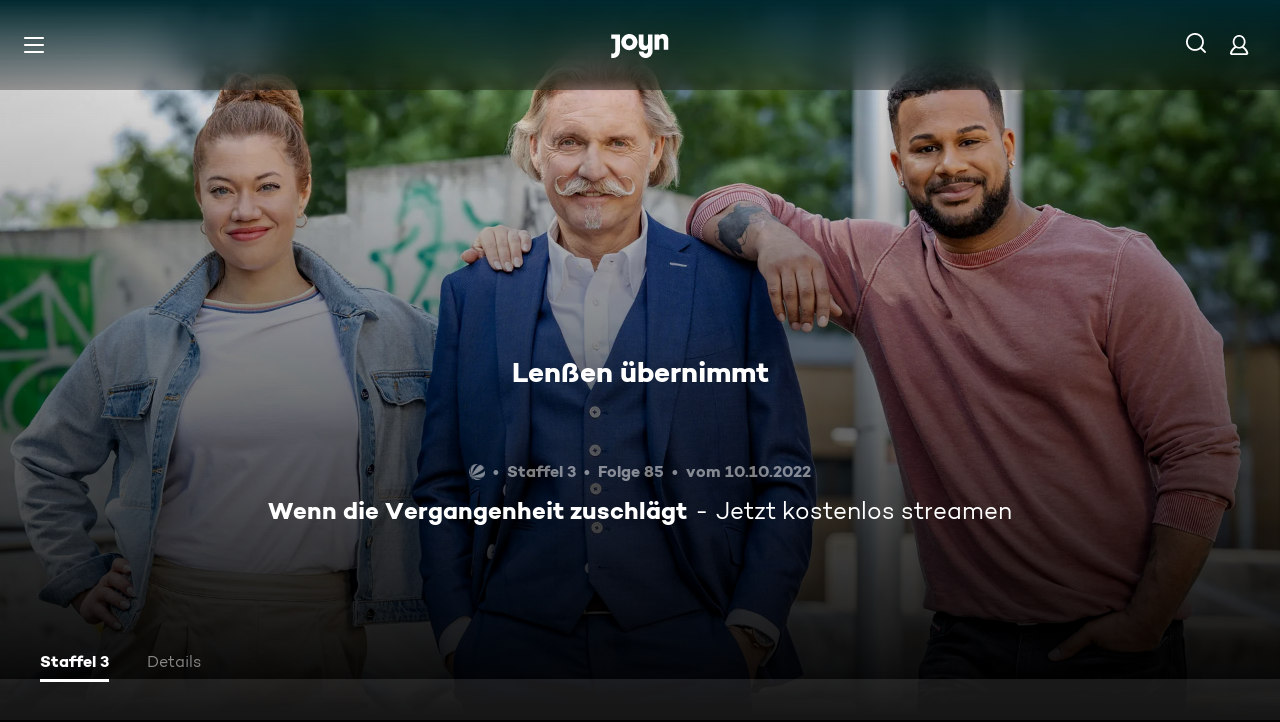

--- FILE ---
content_type: application/javascript; charset=utf-8
request_url: https://www.joyn.de/_next/static/chunks/4621-967cca9bb2cc1986.js
body_size: 1585
content:
(self.webpackChunk_N_E=self.webpackChunk_N_E||[]).push([[1785,4166,4621],{4261:(e,t,r)=>{"use strict";Object.defineProperty(t,"__esModule",{value:!0}),!function(e,t){for(var r in t)Object.defineProperty(e,r,{enumerable:!0,get:t[r]})}(t,{default:function(){return o},noSSR:function(){return a}});let l=r(34007);r(80263),r(53239);let n=l._(r(23141));function u(e){return{default:(null==e?void 0:e.default)||e}}function a(e,t){return delete t.webpack,delete t.modules,e(t)}function o(e,t){let r=n.default,l={loading:e=>{let{error:t,isLoading:r,pastDelay:l}=e;return null}};e instanceof Promise?l.loader=()=>e:"function"==typeof e?l.loader=e:"object"==typeof e&&(l={...l,...e});let o=(l={...l,...t}).loader;return(l.loadableGenerated&&(l={...l,...l.loadableGenerated},delete l.loadableGenerated),"boolean"!=typeof l.ssr||l.ssr)?r({...l,loader:()=>null!=o?o().then(u):Promise.resolve(u(()=>null))}):(delete l.webpack,delete l.modules,a(r,l))}("function"==typeof t.default||"object"==typeof t.default&&null!==t.default)&&void 0===t.default.__esModule&&(Object.defineProperty(t.default,"__esModule",{value:!0}),Object.assign(t.default,t),e.exports=t.default)},20564:(e,t,r)=>{var l=r(55555);e.exports=r(51784)(l)},23141:(e,t,r)=>{"use strict";Object.defineProperty(t,"__esModule",{value:!0}),Object.defineProperty(t,"default",{enumerable:!0,get:function(){return c}});let l=r(34007)._(r(53239)),n=r(55071),u=[],a=[],o=!1;function i(e){let t=e(),r={loading:!0,loaded:null,error:null};return r.promise=t.then(e=>(r.loading=!1,r.loaded=e,e)).catch(e=>{throw r.loading=!1,r.error=e,e}),r}class s{promise(){return this._res.promise}retry(){this._clearTimeouts(),this._res=this._loadFn(this._opts.loader),this._state={pastDelay:!1,timedOut:!1};let{_res:e,_opts:t}=this;e.loading&&("number"==typeof t.delay&&(0===t.delay?this._state.pastDelay=!0:this._delay=setTimeout(()=>{this._update({pastDelay:!0})},t.delay)),"number"==typeof t.timeout&&(this._timeout=setTimeout(()=>{this._update({timedOut:!0})},t.timeout))),this._res.promise.then(()=>{this._update({}),this._clearTimeouts()}).catch(e=>{this._update({}),this._clearTimeouts()}),this._update({})}_update(e){this._state={...this._state,error:this._res.error,loaded:this._res.loaded,loading:this._res.loading,...e},this._callbacks.forEach(e=>e())}_clearTimeouts(){clearTimeout(this._delay),clearTimeout(this._timeout)}getCurrentValue(){return this._state}subscribe(e){return this._callbacks.add(e),()=>{this._callbacks.delete(e)}}constructor(e,t){this._loadFn=e,this._opts=t,this._callbacks=new Set,this._delay=null,this._timeout=null,this.retry()}}function d(e){return function(e,t){let r=Object.assign({loader:null,loading:null,delay:200,timeout:null,webpack:null,modules:null},t),u=null;function i(){if(!u){let t=new s(e,r);u={getCurrentValue:t.getCurrentValue.bind(t),subscribe:t.subscribe.bind(t),retry:t.retry.bind(t),promise:t.promise.bind(t)}}return u.promise()}if(!o){let e=r.webpack&&1?r.webpack():r.modules;e&&a.push(t=>{for(let r of e)if(t.includes(r))return i()})}function d(e,t){i();let a=l.default.useContext(n.LoadableContext);a&&Array.isArray(r.modules)&&r.modules.forEach(e=>{a(e)});let o=l.default.useSyncExternalStore(u.subscribe,u.getCurrentValue,u.getCurrentValue);return l.default.useImperativeHandle(t,()=>({retry:u.retry}),[]),l.default.useMemo(()=>{var t;return o.loading||o.error?l.default.createElement(r.loading,{isLoading:o.loading,pastDelay:o.pastDelay,timedOut:o.timedOut,error:o.error,retry:u.retry}):o.loaded?l.default.createElement((t=o.loaded)&&t.default?t.default:t,e):null},[e,o])}return d.preload=()=>i(),d.displayName="LoadableComponent",l.default.forwardRef(d)}(i,e)}function f(e,t){let r=[];for(;e.length;){let l=e.pop();r.push(l(t))}return Promise.all(r).then(()=>{if(e.length)return f(e,t)})}d.preloadAll=()=>new Promise((e,t)=>{f(u).then(e,t)}),d.preloadReady=e=>(void 0===e&&(e=[]),new Promise(t=>{let r=()=>(o=!0,t());f(a,e).then(r,r)})),window.__NEXT_PRELOADREADY=d.preloadReady;let c=d},41436:e=>{e.exports=function(e){return function(t,r,l){for(var n=-1,u=Object(t),a=l(t),o=a.length;o--;){var i=a[e?o:++n];if(!1===r(u[i],i,u))break}return t}}},51096:(e,t,r)=>{e.exports=r(41436)()},51784:(e,t,r)=>{var l=r(89527);e.exports=function(e,t){return function(r,n){if(null==r)return r;if(!l(r))return e(r,n);for(var u=r.length,a=t?u:-1,o=Object(r);(t?a--:++a<u)&&!1!==n(o[a],a,o););return r}}},53761:(e,t,r)=>{var l=r(20564);e.exports=function(e,t){var r;return l(e,function(e,l,n){return!(r=t(e,l,n))}),!!r}},55071:(e,t,r)=>{"use strict";Object.defineProperty(t,"__esModule",{value:!0}),Object.defineProperty(t,"LoadableContext",{enumerable:!0,get:function(){return l}});let l=r(34007)._(r(53239)).default.createContext(null)},55555:(e,t,r)=>{var l=r(51096),n=r(24967);e.exports=function(e,t){return e&&l(e,t,n)}},78779:(e,t,r)=>{var l=r(60189),n=r(85892),u=r(53761),a=r(33312),o=r(86821);e.exports=function(e,t,r){var i=a(e)?l:u;return r&&o(e,t,r)&&(t=void 0),i(e,n(t,3))}},86821:(e,t,r)=>{var l=r(92685),n=r(89527),u=r(17896),a=r(64676);e.exports=function(e,t,r){if(!a(r))return!1;var o=typeof t;return("number"==o?!!(n(r)&&u(t,r.length)):"string"==o&&t in r)&&l(r[t],e)}},92488:(e,t,r)=>{e.exports=r(4261)},93896:e=>{e.exports=function(e){for(var t=-1,r=null==e?0:e.length,l=0,n=[];++t<r;){var u=e[t];u&&(n[l++]=u)}return n}}}]);


--- FILE ---
content_type: application/javascript; charset=utf-8
request_url: https://www.joyn.de/_next/static/chunks/2325-c30abccfd08e6b13.js
body_size: 5236
content:
(self.webpackChunk_N_E=self.webpackChunk_N_E||[]).push([[2325],{550:(l,e,n)=>{"use strict";n.d(e,{V:()=>o});var a=n(80263),t=n(11230),r=n.n(t);n(53239);var s=n(24275),i=n.n(s);let o=l=>{let{children:e,className:n,withGradient:t=!0,...s}=l;return(0,a.jsx)("div",{className:r()(i().TabPanelContent,n,{[i()["TabPanelContent--with-gradient"]]:t}),...s,children:e})}},13289:(l,e,n)=>{"use strict";n.d(e,{RJ:()=>m,SQ:()=>T,pi:()=>p,pk:()=>_,rr:()=>g});var a=n(75597),t=n(6074),r=n(82635),s=n(65222),i=n(55539),o=n(53994);let u={EPISODE:"episode",SERIES:"series"},d=l=>{let e;switch(l){case u.SERIES:e="TVSeries";break;case u.EPISODE:e="TVEpisode";break;default:e=""}return e},c=(l,e,n)=>{var r,s,i,o,u,c,v,_,b,p,g,T,m;let{seoSchema:h}=a.iy,E=(null==l?void 0:l.__typename)?l.__typename.toLowerCase():"",I=(null==l?void 0:l.__typename)==="Series"&&null!=(u=null==(s=l.languages)||null==(r=s[0])?void 0:r.name)?u:"de";return h["@type"]=d(E),h["@context"]=a.k1,h.name=null!=(c=null==l?void 0:l.title)?c:"",h.url=e+n,h.description=null!=(_=(0,a.Hy)(null!=(v=null==l?void 0:l.description)?v:""))?_:"",h.image=(null==l?void 0:l.__typename)==="Series"&&null!=(b=null==l||null==(i=l.heroImageDesktop)?void 0:i.url)?b:"",h.identifier=null!=(p=null==l?void 0:l.id)?p:"",h.text=null!=(g=null==l?void 0:l.description)?g:"",h.genre=(null==l?void 0:l.__typename)==="Series"?(0,t.ap)(l.genres):"",h.inLanguage=I||"",h.headline=null!=(T=null==l?void 0:l.title)?T:"",h.numberOfSeasons=(null==l?void 0:l.__typename)==="Series"&&null!=(m=null==(o=l.numberOfSeasons)?void 0:o.toString())?m:"",h},v=(l,e,n,t)=>{var r,s,i,o,u,d,c,v,_,b,p;let g={...a.iy.openGraphSchema},T=(0,a.VL)(),m=(0,a.ts)();return g["og:title"]=null!=(d=null!=(u=null!=(o=null==t?void 0:t.title)?o:null==e?void 0:e.title)?u:null==l?void 0:l.title)?d:"",g["og:description"]=null!=(b=null!=(_=null!=(c=null==t?void 0:t.description)?c:null==e?void 0:e.description)?_:(0,a.Hy)(null!=(v=null==l?void 0:l.description)?v:""))?b:"",g["og:type"]=(null==l?void 0:l.__typename)?l.__typename.toLowerCase():"",g["og:url"]=n,g["og:image"]=(null==l||null==(r=l.heroImageDesktop)?void 0:r.url)||a.hT,g["og:site_name"]=m,g["og:locale"]=(null==l?void 0:l.__typename)==="Series"&&null!=(p=null==l||null==(i=l.languages)||null==(s=i[0])?void 0:s.name)?p:T,g["og:video"]="",g},_=l=>{var e;let{asset:n,pageTitle:t,seo:r,descriptionFallback:s,location:i}=l,{metaTags:o}=a.iy,{openGraphSchema:u}=a.iy,d=null;return o=(0,a.X0)({seo:r,pageTitle:t,descriptionFallback:s,href:i.href}),{metaTags:o,openGraphSchema:u=v(null!=n?n:null,((null==r?void 0:r.socialMedia)||[]).find(l=>(null==l?void 0:l.type)===a.iy.socialMediaType.FACEBOOK),i.href,r),seoSchema:c(null!=n?n:null,null!=(e=i.origin)?e:"",i.pathname)}},b=l=>[...null==l?[]:["".concat((0,r.Y)("METADATA_AGERATING_PREFIX")).concat(l)]],p=l=>{var e,n,a,t,r,s,o;let{asset:u,assetMetadata:d}=l,c=null==u?void 0:u.title,v=(null==u?void 0:u.artLogoImage)||{},_=null==u||null==(e=u.brands)?void 0:e.map(l=>({src:null==l?void 0:l.logo.url,alt:null==l?void 0:l.title,path:null==l?void 0:l.path})),p=null==u?void 0:u.description,g=null==u?void 0:u.copyrights,T=u&&"markings"in u&&(null==u||null==(n=u.markings)?void 0:n.includes(i.OG.Preview)),m=(null==u?void 0:u.genres)||[],h=(null==u||null==(a=u.heroImageDesktop)?void 0:a.url)||(null==u||null==(t=u.primaryImage)?void 0:t.url)||null,E=(null==u||null==(r=u.heroImageMobile)?void 0:r.url)||(null==u||null==(s=u.primaryImage)?void 0:s.url)||null,I=[],f=[...d,...b(null==u||null==(o=u.ageRating)?void 0:o.minAge)];return m.forEach((l,e)=>{e<3&&(null==l?void 0:l.name)&&I.push(null==l?void 0:l.name)}),{hasPlusMarkings:(u&&"markings"in u&&(null==u?void 0:u.markings)||[]).includes(i.OG.Plus),metaData:f,mobileBgImage:E,desktopBgImage:h,isPreviewItem:T,copyRights:g,description:p,channelLogos:_,logo:v,title:c,genreInfo:I}},g=l=>{let{hasEpisode:e,hasVideos:n,hasMoreLikeThis:a,trailers:t,clips:s,relatedContent:i}=l,o={SSRPlaceholder:"ssr-placeholder",MoreLikeThis:"aehnliche-videos",Episodes:"folge",Extras:"trailer-clips",Videos:"videos",Details:"details"},u=[{tabId:o.Details,label:(0,r.Y)("TAB_DETAILS")}];a&&u.push({tabId:o.MoreLikeThis,label:(0,r.Y)("MORE_LIKE_THIS_LANE_TITLE")});let d=!!(null==t?void 0:t.length),c=!!(null==s?void 0:s.length),v=null;d&&c?(u.unshift({tabId:o.Extras,label:(0,r.Y)("TAB_TRAILER_CLIPS")}),v=o.Extras):d?(o.Extras=(null==i?void 0:i.length)?o.Extras:"trailer",u.unshift({tabId:o.Extras,label:(null==i?void 0:i.length)?(0,r.Y)("TAB_TRAILER_CLIPS"):(0,r.Y)("TAB_TRAILER")}),v="trailer"):c&&(o.Extras="clips",u.unshift({tabId:o.Extras,label:(0,r.Y)("TAB_CLIPS")}),v="clips");let _=u.some(l=>l.tabId===o.Extras);return(null==i?void 0:i.length)&&!_&&(o.Extras="clips",u.unshift({tabId:o.Extras,label:(0,r.Y)("TAB_CLIPS")})),e&&u.unshift({tabId:o.Episodes,label:(0,r.Y)("TAB_EPISODES")}),n&&u.unshift({tabId:o.Videos,label:(0,r.Y)("TAB_VIDEOS")}),{tabs:u,extraLaneName:v,FORMAT_DETAIL_TABS:o}},T=l=>{let e="";return null==l||l.forEach((n,a)=>{e+="".concat(String.fromCharCode(169)," ").concat(n),a!==l.length-1&&(e+=" & ")}),e},m=l=>{var e;let{minAge:n}=l||{};if((0,s.F)().areDescriptorsEnabled&&n>=12)return null==l||null==(e=l.descriptorsText)?void 0:e.filter(o.z2).join(", ")}},15059:(l,e,n)=>{"use strict";n.d(e,{K:()=>r});var a=n(80263);n(53239);var t=n(81171);let r=l=>{let{tabId:e,tabGroup:n,value:r,children:s,...i}=l;return(0,a.jsx)("div",{role:"tabpanel",hidden:e!==r,...(0,t.S)(e,n),...i,children:s})}},19145:l=>{l.exports={ProgressBar:"ProgressBar_ProgressBar__49hIL","ProgressBar--xs":"ProgressBar_ProgressBar--xs__z7wLt","ProgressBar--s":"ProgressBar_ProgressBar--s__KnFgq","ProgressBar--m":"ProgressBar_ProgressBar--m__QFP5J","ProgressBar--l":"ProgressBar_ProgressBar--l__kmmyc",ProgressBarProgress:"ProgressBar_ProgressBarProgress__2gISR"}},24275:l=>{l.exports={TabPanelContent:"TabPanelContent_TabPanelContent__XtcG5","TabPanelContent--with-gradient":"TabPanelContent_TabPanelContent--with-gradient__Fls0f",fadeInKeyframes:"TabPanelContent_fadeInKeyframes__v9qbA",fadeOutKeyframes:"TabPanelContent_fadeOutKeyframes__EhJ8A"}},35398:(l,e,n)=>{"use strict";n.d(e,{p:()=>r});var a=n(80263);n(53239);var t=n(70121);let r=l=>{let{errorCode:e,isLoadingPage:n}=l;return n?null:(0,a.jsx)(t.A,{statusCode:null!=e?e:404})}},52279:(l,e,n)=>{"use strict";n.d(e,{t:()=>b});var a=n(80263),t=n(53239),r=n(11230),s=n.n(r),i=n(59642),o=n(84019),u=n.n(o),d=n(81171),c=n(21480),v=n(48345);let _=t.forwardRef((l,e)=>{let{label:n,className:t,tabIndex:r,isSelected:i,pseudoClasses:o,onClick:d,..._}=l;return(0,a.jsx)("button",{ref:e,role:"tab",className:s()(u().Tab,t,...(0,v.$)(o,u()),{[u()["Tab--selected"]]:i}),tabIndex:r,onClick:d,..._,children:(0,a.jsx)("span",{className:u().TabLabel,children:(0,a.jsx)("span",{className:u().TabFocusRing,children:(0,a.jsx)(c.o,{className:u().TabLabelText,variant:i?"CAMPTON_BOLD_16_120":void 0,as:"span",children:n})})})})});_.displayName="Tab";let b=l=>{var e,n;let{label:r,tabGroup:o,value:c,onChange:v,tabs:b,className:p}=l,[g,T]=(0,t.useState)(null!=(n=null!=c?c:null==(e=b[0])?void 0:e.tabId)?n:""),m=(0,t.useRef)([]);(0,t.useEffect)(()=>{c&&T(c)},[c]);let h=(l,e)=>{T(l),v&&v(l,e)},E=(l,e)=>{var n,a,t,r;switch(e.code){case i.R.End:null==(n=m.current[m.current.length-1])||n.focus();break;case i.R.Home:null==(a=m.current[0])||a.focus();break;case i.R.ArrowRight:l<m.current.length-1&&(null==(t=m.current[l+1])||t.focus());break;case i.R.ArrowLeft:l>0&&(null==(r=m.current[l-1])||r.focus())}};return(0,a.jsxs)("div",{className:s()(u().TabsContainer,p),children:[(0,a.jsx)("div",{className:u()["Tablist--hide-scrollbar"]}),(0,a.jsx)("div",{className:u().TabsScroller,children:(0,a.jsx)("div",{role:"tablist","aria-label":r,className:u().Tablist,children:b.map((l,e)=>(0,a.jsx)(_,{label:l.label,isSelected:g===l.tabId,onClick:e=>h(l.tabId,e),"aria-selected":g===l.tabId,onKeyUp:l=>E(e,l),tabIndex:g===l.tabId?0:-1,ref:l=>{m.current[e]=l},pseudoClasses:l.pseudoClasses,...(0,d.M)(l.tabId,o)},"".concat(o).concat(l.tabId)))})})]})}},65068:(l,e,n)=>{"use strict";n.d(e,{Y:()=>i});var a=n(67202),t=n(53239),r=n(7919);let s=(l,e)=>{let{hash:n,setHashFragment:s}=(0,r.g)(),i=(0,a.q)(),[o,u]=(0,t.useState)(()=>{var n,a;return null!=(a=null!=e?e:null==(n=l[0])?void 0:n.tabId)?a:null});return(0,t.useEffect)(()=>{if(n){let e=l.find(l=>l.tabId===n);e&&u(e.tabId)}return()=>{var n,a;u(null!=(a=null!=e?e:null==(n=l[0])?void 0:n.tabId)?a:null)}},[i,l,e,n]),(0,t.useEffect)(()=>{let l=l=>{let e=l.newURL.split("#")[1]||"";e!==o&&u(e)};return window.addEventListener("hashchange",l),()=>{window.removeEventListener("hashchange",l)}},[o]),{activeTab:o,handleTabUpdate:l=>{s(l),u(l)}}},i=(l,e)=>s(l,e)},69120:(l,e,n)=>{"use strict";n.d(e,{c:()=>a});let a=l=>l?l.slice(0,3).map(l=>{var e;return{src:null==l||null==(e=l.logo)?void 0:e.url,alt:null==l?void 0:l.title,path:null==l?void 0:l.path}}):[]},70121:(l,e,n)=>{"use strict";n.d(e,{A:()=>s});var a=n(80263);n(53239);var t=n(86608),r=n(20220);let s=l=>{let{statusCode:e}=l;return 404===e?(0,a.jsx)(r.h,{}):(0,a.jsx)(t.j,{})}},71849:(l,e,n)=>{"use strict";n.d(e,{z:()=>c});var a=n(93143),t=n(93896),r=n.n(t),s=n(53239),i=n(28978),o=n(40784);let u=l=>{var e,n,a;if(!l)return{};let t="series"in l?null==(e=l.series)?void 0:e.title:null,s=null!=(n=r()([t,null==l?void 0:l.title]).join(" - "))?n:"";return"ChannelPage"===l.__typename?{brandId:null==(a=l.brand)?void 0:a.id,title:s}:{assetId:l.id,title:s}},d=(l,e)=>{var n,t,r,s;let o=u(e);if(l===i.PO.SeriesDetail&&(null==e?void 0:e.__typename)==="Series")return{...o,assetTitle:e.title,assetId:e.id};if(l===i.PO.EpisodeDetail&&(null==e?void 0:e.__typename)==="Episode"){let{episodeTitle:l}=(0,a.Jc)(e);return{...o,assetTitle:null==(n=e.series)?void 0:n.title,assetId:null==(t=e.series)?void 0:t.id,mediaId:null==(r=e.video)?void 0:r.id,mediaTitle:l}}return l===i.PO.CompilationDetail&&(null==e?void 0:e.__typename)==="Compilation"?{...o,topic:o.title}:l===i.PO.ChannelDetail&&(null==e?void 0:e.__typename)==="ChannelPage"?{...o,channel:o.title,channelId:o.brandId}:l===i.PO.MovieDetail&&(null==e?void 0:e.__typename)==="Movie"?{...o,assetTitle:e.title,assetId:e.id,mediaTitle:e.title,mediaId:null==(s=e.video)?void 0:s.id}:{}},c=(l,e,n)=>{let a=(0,o.K)(),t=(0,s.useRef)(a);(0,s.useEffect)(()=>{let a=setTimeout(()=>{n&&(null==t||t.current({pageName:l,screenName:e,metaData:d(l,n)}))},2e3);return()=>clearTimeout(a)},[n,l,e])}},72924:(l,e,n)=>{"use strict";n.d(e,{_:()=>t});var a=n(75028);let t=l=>{let{tabLabel:e}=l;a.j.trackEvent("Tab Clicked",{tabLabel:e})}},81171:(l,e,n)=>{"use strict";n.d(e,{M:()=>a,S:()=>t});let a=(l,e)=>({id:e?"".concat(e,"-tab-").concat(l):"tab-".concat(l),"aria-controls":e?"".concat(e,"-tabpanel-").concat(l):"tabpanel-".concat(l)}),t=(l,e)=>({id:e?"".concat(e,"-tabpanel-").concat(l):"tabpanel-".concat(l),"aria-labelledby":e?"".concat(e,"-tab-").concat(l):"tab-".concat(l)})},84019:l=>{l.exports={TabsContainer:"Tabs_TabsContainer__jXF1_",TabsScroller:"Tabs_TabsScroller__Otwnm",Tablist:"Tabs_Tablist__GwrTW","Tablist--hide-scrollbar":"Tabs_Tablist--hide-scrollbar__i4GXq",Tab:"Tabs_Tab__kjKPk","Tab--selected":"Tabs_Tab--selected__UW_OX",TabLabel:"Tabs_TabLabel__ewjPw",hover:"Tabs_hover__Tm6po",TabFocusRing:"Tabs_TabFocusRing__Kj97q",focus:"Tabs_focus__vDZez",TabLabelText:"Tabs_TabLabelText__1ZAbJ",fadeInKeyframes:"Tabs_fadeInKeyframes__FhSSz",fadeOutKeyframes:"Tabs_fadeOutKeyframes__ebYoj"}},93143:(l,e,n)=>{"use strict";n.d(e,{Jc:()=>m,U3:()=>T,V8:()=>h,ZN:()=>g,hC:()=>b,ps:()=>p});var a=n(3154),t=n(39757),r=n(40094),s=n(51480),i=n(69120),o=n(82635),u=n(65222),d=n(55539),c=n(7676),v=n(53994),_=n(13289);let b=l=>{var e;return(null==l||null==(e=l.series)?void 0:e.subtype)===d.sM.Tvcontent},p=l=>{var e,n,t,i,o,u,c,v,_,p,g,T,m,h,E,I,f;let{episode:P,hasSvodFlag:S}=l,A=null==P?void 0:P.title,y=null!=(h=null==P||null==(e=P.series)?void 0:e.title)?h:"",x=null==P||null==(t=P.series)||null==(n=t.primaryImage)?void 0:n.accentColor,B=null==P||null==(o=P.series)||null==(i=o.primaryImage)?void 0:i.darkAccentColor,C=null!=(E=null==P||null==(u=P.series)?void 0:u.id)?E:"",O=(0,s.s)(null==P?void 0:P.licenseTypes,d.G_.Avod),L=null==P||null==(c=P.series)?void 0:c.artLogoImage,R=null==P||null==(v=P.brands)?void 0:v.map(l=>({src:null==l?void 0:l.logo.url,alt:null==l?void 0:l.title,path:null==l?void 0:l.path})),D=null==P?void 0:P.description,k=null==P||null==(_=P.series)?void 0:_.copyrights,N={src:null!=(I=null==P||null==(p=P.heroImageDesktop)?void 0:p.url)?I:"",srcMobile:null!=(f=null==P||null==(g=P.heroImageMobile)?void 0:g.url)?f:"",alt:null==P?void 0:P.title},j=[];((null==P||null==(T=P.markings)?void 0:T.includes(d.OG.Plus))||S)&&j.push({type:a.L.PLUS});let w=b(P)?(0,r.x4)(P):(0,r.nh)(P);return{episodes:null==P||null==(m=P.season)?void 0:m.episodes,markings:j,image:N,copyrights:k,description:D,channelLogos:R,artLogo:L,title:A,metaData:w,seriesTitle:y,seriesId:C,accentColor:x,darkAccentColor:B,hasAvodLicense:O}},g=l=>{var e,n,a,t,r,s,o,c,b,p,g,T;let{isSeriesSenderEnabled:m}=(0,u.F)();return{genres:l.genres.map(l=>null==l?void 0:l.name).join(", "),languages:null==(n=l.video)||null==(e=n.audioFormats)?void 0:e.flatMap(l=>{var e;return null==l||null==(e=l.languages)?void 0:e.map(l=>null==l?void 0:l.name)}).filter(v.z2),channelLogos:m?(0,i.c)(null==l?void 0:l.brands):void 0,copyrights:(0,_.SQ)(null==(a=l.series)?void 0:a.copyrights),production:(null==(t=l.series)?void 0:t.productionYear)&&(null==(s=l.series)||null==(r=s.productionCountries)?void 0:r.length)?"".concat(null==(o=l.series)?void 0:o.productionCountries.join(", "),", ").concat(null!=(T=null==(c=l.series)?void 0:c.productionYear)?T:""):void 0,videoAudio:(null==l||null==(b=l.markings)?void 0:b.includes(d.OG.Hd))?d.OG.Hd:void 0,ageRating:null==l||null==(p=l.ageRating)?void 0:p.minAge,descriptors:(0,_.RJ)(l.ageRating),hideTitleAndDescription:!0,features:null==l||null==(g=l.series)?void 0:g.features}},T=(l,e,n,a)=>{let t=[l,n?(0,o.Y)("META_TAG_EPISODE_SEASON_NUMBER",{SEASON_NUMBER:n}):null,a?(0,o.Y)("META_TAG_EPISODE_NUMBER",{EPISODE_NUMBER:a}):null].filter(l=>!!l).join(" ");return"".concat(t,": ").concat(e)},m=l=>{var e,n;let{title:a,series:r,ageRating:s,video:i,airdate:u,number:d}=l,v=null!=(e=null==r?void 0:r.title)?e:"",_=null!=(n=l.description)?n:"",p=(0,t.o)((null==i?void 0:i.duration)||0)||"",g=(0,c.AD)(u)?(0,c.AX)(u,c.XC.FULL):void 0,T=g?(0,o.Y)("EPISODE_SEASON_TAB_EPISODE_DATE",{DATE:g}):"",m=null==s?void 0:s.minAge,h=m?(0,o.Y)("EPISODE_SEASON_TAB_MIN_AGE",{AGE:m}):"",E=!!(p||g||m),I=T?"".concat(T,": ").concat(a):a,f=d&&d>=0?(0,o.Y)("EPISODE_SEASON_TAB_EPISODE_TITLE",{NUMBER:d,TITLE:a}):a;return{seriesTitle:v,episodeTitle:b(l)?I:f,hasEpisodeInfo:E,episodeInfo:[p,T,h],description:_}},h=l=>{var e,n;return b(l)?(0,o.Y)("TAB_EPISODES"):(0,o.Y)("TAB_SEASON",{SEASON:null!=(n=null==l||null==(e=l.season)?void 0:e.number)?n:""})}},99483:(l,e,n)=>{"use strict";n.d(e,{z:()=>d});var a=n(80263),t=n(11230),r=n.n(t),s=n(53239),i=n(19145),o=n.n(i);let u=l=>{let e=l;return l<0&&(e=0),l>100&&(e=100),e},d=l=>{let{progress:e,color:n,name:t,className:i,size:d="m"}=l,[c,v]=(0,s.useState)(0);return(0,s.useEffect)(()=>{v(u(e))},[e]),(0,a.jsx)("span",{className:r()(o().ProgressBar,i,{[o()["ProgressBar--xs"]]:"xs"===d,[o()["ProgressBar--s"]]:"s"===d,[o()["ProgressBar--m"]]:"m"===d,[o()["ProgressBar--l"]]:"l"===d}),role:"progressbar","aria-valuenow":c,"aria-valuemin":0,"aria-valuemax":100,"aria-label":t,style:{"--ui-progress-bar-color":n||"currentColor"},children:(0,a.jsx)("span",{className:o().ProgressBarProgress,style:{width:"".concat(c,"%")}})})}}}]);


--- FILE ---
content_type: application/javascript; charset=utf-8
request_url: https://www.joyn.de/_next/static/rkyCVDbs_88i_WRrU0Xro/_buildManifest.js
body_size: 3925
content:
self.__BUILD_MANIFEST=function(s,a,e,t,c,i,n,o,r,u,d,h,p,l,b,f,m,g,k,j,y,v,w,R,P,_,A,E,L,C,W,z,I,x,B,F,D,S,M,N,T,U,H,q,G,J,K,O,Q,V,X,Y){return{__rewrites:{afterFiles:[{has:e,source:"/abo/api/v1/notification/paypal",destination:e},{has:e,source:"/abo/api/v1/gma/entitlements",destination:e},{has:e,source:"/opensearch.xml",destination:"/api/opensearch"},{has:e,source:"/robots.txt",destination:"/api/robots"},{has:e,source:"/age.xml",destination:"/age-de.xml"},{has:e,source:"/.well-known/vercel/flags",destination:"/api/vercel/flags"},{has:e,source:"/sitemap.:fileExt*",destination:e},{has:e,source:"/ads.txt",destination:e},{has:e,source:"/app-ads.txt",destination:e}],beforeFiles:[{has:e,source:"/partner/:partner*",destination:N},{has:e,source:"/appletv",destination:"/partner/appletv"},{has:e,source:"/chromecast",destination:"/partner/chromecast"},{has:e,source:"/firetv",destination:"/partner/firetv"},{has:e,source:"/hbbtv",destination:"/partner/hbbtv"},{has:e,source:"/hd-plus",destination:"/partner/hd-plus"},{has:e,source:"/huawei",destination:"/partner/huawei"},{has:e,source:"/lg",destination:"/partner/lg"},{has:e,source:"/magentatv",destination:"/partner/magentatv"},{has:e,source:"/mobilcom",destination:"/partner/mobilcom"},{has:e,source:"/netrange",destination:"/partner/netrange"},{has:e,source:"/panasonic",destination:"/partner/panasonic"},{has:e,source:"/philips",destination:"/partner/philips"},{has:e,source:"/playstation",destination:"/partner/playstation"},{has:e,source:"/samsung",destination:"/partner/samsung"},{has:e,source:"/sky",destination:"/partner/sky"},{has:e,source:"/tivo",destination:"/partner/tivo"},{has:e,source:"/vestel",destination:"/partner/vestel"},{has:e,source:"/vidaa",destination:"/partner/vidaa"},{has:e,source:"/1und1",destination:"/partner/1und1"},{has:e,source:"/",destination:T},{has:e,source:"/bald-verfuegbar",destination:"/cms/bald-verfuegbar"},{has:e,source:"/fuer-dich",destination:"/cms/fuer-dich"},{has:e,source:"/neu-und-beliebt",destination:T},{has:e,source:"/filme",destination:"/cms/filme"},{has:e,source:"/oscars",destination:"/cms/oscars"},{has:e,source:"/serien",destination:"/cms/serien"},{has:e,source:"/sport",destination:"/cms/sport"},{has:e,source:"/reality",destination:"/cms/reality"},{has:e,source:"/kids",destination:"/cms/kids"},{has:e,source:"/food",destination:"/cms/food"},{has:e,source:"/jokoundklaas",destination:"/cms/jokoundklaas"},{has:e,source:"/doku",destination:"/cms/doku"},{has:e,source:"/sat1bayern",destination:"/cms/sat1bayern"},{has:e,source:"/news",destination:"/cms/news"},{has:e,source:"/true-crime",destination:"/cms/true-crime"},{has:e,source:"/barrierefreie-inhalte",destination:"/cms/barrierefreie-inhalte"},{has:e,source:"/rw/CRAWLER",destination:"/cms/rw/CRAWLER"},{has:e,source:"/rw/CRAWLER/filme",destination:"/cms/rw/CRAWLER/filme"},{has:e,source:"/rw/CRAWLER/serien",destination:"/cms/rw/CRAWLER/serien"},{has:e,source:"/rw/CRAWLER/sport",destination:"/cms/rw/CRAWLER/sport"},{has:e,source:"/umastypegenre",destination:"/cms/umastypegenre"},{has:e,source:"/umastypectsvalue",destination:"/cms/umastypectsvalue"},{has:e,source:"/umastypekeyword",destination:"/cms/umastypekeyword"},{has:e,source:"/umastyperelatedobject",destination:"/cms/umastyperelatedobject"},{has:e,source:"/umastyperandomizedasc",destination:"/cms/umastyperandomizedasc"},{has:e,source:"/umastypelicensedateasc",destination:"/cms/umastypelicensedateasc"},{has:e,source:"/umastypemostwatchedasc",destination:"/cms/umastypemostwatchedasc"},{has:e,source:"/umastypevideodescriptor",destination:"/cms/umastypevideodescriptor"},{has:e,source:"/umastypealphabeticasc",destination:"/cms/umastypealphabeticasc"},{has:e,source:"/umastypebroadcastdatedesc",destination:"/cms/umastypebroadcastdatedesc"},{has:e,source:"/umastypemostwatchedfreedesc",destination:"/cms/umastypemostwatchedfreedesc"},{has:e,source:"/umastypemostwatchedplusdesc",destination:"/cms/umastypemostwatchedplusdesc"},{has:e,source:"/umastypetopicalitydatedesc",destination:"/cms/umastypetopicalitydatedesc"},{has:e,source:"/umastypeagerating",destination:"/cms/umastypeagerating"},{has:e,source:"/umastypeblacklist",destination:"/cms/umastypeblacklist"},{has:e,source:"/plus/filme",destination:"/cms/plus/filme"},{has:e,source:"/plus/news",destination:"/cms/plus/news"},{has:e,source:"/plus/serien",destination:"/cms/plus/serien"},{has:e,source:"/plus/sport",destination:"/cms/plus/sport"},{has:e,source:"/rw/CRAWLER/plus/filme",destination:"/cms/rw/CRAWLER/plus/filme"},{has:e,source:"/rw/CRAWLER/plus/serien",destination:"/cms/rw/CRAWLER/plus/serien"},{has:e,source:"/rw/CRAWLER/plus/sport",destination:"/cms/rw/CRAWLER/plus/sport"},{has:e,source:"/ard",destination:"/cms/ard"},{has:e,source:"/zdf",destination:"/cms/zdf"},{has:e,source:"/.well-known/pgp-public-key.asc",destination:e},{has:e,source:"/bts",destination:e},{has:e,source:"/bts/:path*",destination:e}],fallback:[]},__routerFilterStatic:{numItems:17,errorRate:1e-5,numBits:408,numHashes:17,bitArray:[0,1,0,1,s,a,a,a,s,a,s,s,s,s,s,s,a,a,s,s,a,s,s,s,s,s,s,a,s,a,a,a,a,a,a,a,a,a,a,a,s,a,a,a,a,s,a,s,s,a,s,s,a,s,a,s,s,s,a,s,a,a,s,a,a,a,a,a,s,a,s,s,a,a,s,a,s,a,a,a,s,s,a,a,s,a,s,s,a,s,s,a,a,a,s,s,a,a,s,s,s,s,a,a,a,s,s,s,s,s,a,a,s,s,a,a,a,a,s,s,a,a,s,s,a,s,s,a,s,s,s,s,a,a,a,s,a,a,a,s,s,a,s,a,s,s,s,s,s,s,a,s,a,a,s,a,a,s,a,s,s,s,a,a,a,a,s,a,a,a,s,s,a,a,s,s,s,s,s,s,a,a,a,a,a,a,a,s,a,a,a,s,a,a,s,a,s,s,s,s,a,a,s,a,s,a,s,s,a,s,a,s,a,a,a,s,s,a,s,a,s,a,a,s,s,a,s,s,s,a,s,a,a,a,s,a,s,a,s,a,s,a,s,s,s,a,s,s,s,s,a,s,a,s,a,s,a,s,s,a,s,a,a,a,s,s,s,a,a,s,a,s,s,s,s,s,s,s,a,s,s,a,a,a,a,a,a,a,a,a,a,s,a,s,s,s,s,a,a,a,s,a,s,a,s,a,a,a,s,s,s,s,a,s,a,s,s,s,s,a,s,a,s,s,a,a,a,s,a,a,s,a,s,s,s,a,a,s,a,a,a,a,s,a,a,s,a,s,s,s,s,a,s,a,s,s,s,a,a,s,s,a,s,s,a,a,s,s,a,s,s,s,s,a,s,a,s,s,s,s,a,s,s,a,a,s,s,a,s,a,s,s,a,s,a,a,s,s,a,s,a,a,s,a,a,s,s,s]},__routerFilterDynamic:{numItems:15,errorRate:1e-5,numBits:360,numHashes:z,bitArray:[s,a,s,s,s,s,a,a,s,s,s,a,s,a,a,s,s,a,a,a,a,s,s,s,a,a,a,a,s,s,s,s,s,a,a,a,s,a,a,a,a,s,s,s,s,s,a,a,s,s,a,s,s,s,s,s,a,s,a,s,a,a,s,s,a,a,s,a,s,a,a,a,a,a,s,a,a,s,a,a,a,a,s,s,s,a,a,a,s,a,a,a,s,a,s,s,s,s,a,a,a,s,s,a,a,s,a,a,a,a,s,s,s,a,a,a,s,s,a,s,s,a,s,a,s,a,s,a,s,s,a,s,a,s,s,s,s,s,a,a,a,a,s,a,a,s,a,s,s,s,s,a,a,s,a,s,a,a,s,s,s,a,s,s,a,s,s,s,a,s,a,a,s,a,s,s,s,a,s,s,s,s,a,a,s,a,s,s,s,a,a,a,s,a,a,s,s,a,s,s,a,s,a,a,s,a,a,a,s,a,a,s,s,a,a,a,s,s,s,s,s,a,s,a,s,a,s,s,a,a,a,s,a,a,s,a,a,s,a,a,s,a,a,s,s,s,a,s,s,s,s,s,a,s,a,a,a,a,s,a,s,s,a,a,a,s,a,s,a,a,a,s,a,s,s,a,a,s,a,s,s,a,s,a,a,a,s,s,s,s,s,s,s,a,a,s,a,s,s,a,a,s,a,s,s,a,s,a,a,a,a,a,s,a,s,a,a,s,s,s,s,s,s,a,a,s,a,a,a,a,a,s,a,s,s,s,a,a,s,s,s,a,s,s,a,a,a,a,s,s,s,a,a,a,s,s,a,s,s,s]},"/404":[t,c,o,"static/chunks/9183-ca912b36b10d9c6b.js",i,n,r,u,d,h,p,A,"static/chunks/pages/404-b102dea5f7ea2eb2.js"],"/500":[t,c,o,"static/chunks/6326-fba6f5c8bfc22479.js",i,n,r,u,d,h,p,A,"static/chunks/pages/500-2352017bbe278091.js"],"/_error":[t,c,o,"static/chunks/1564-c6af963325cb4bd0.js",i,n,r,u,d,h,p,A,"static/chunks/pages/_error-0ac13143417f738b.js"],"/abo/v2":[t,c,l,i,H,"static/chunks/pages/abo/v2-9ea026761bafbcd7.js"],"/abo/v2/bestellen":[t,c,o,I,i,n,r,u,d,h,x,B,q,G,"static/css/d7399e26d116e937.css","static/chunks/pages/abo/v2/bestellen-68d1bbe984f4b7c6.js"],"/abo/v2/verwalten":[t,c,o,I,i,n,r,u,d,h,"static/css/c89859ae1eb85995.css","static/chunks/pages/abo/v2/verwalten-8c543adc595f07a7.js"],"/abo/v2/willkommen":[t,c,o,I,i,n,r,u,d,h,x,B,q,G,"static/css/ad6f57131e96bfab.css","static/chunks/pages/abo/v2/willkommen-574f34209993af99.js"],"/abo-kuendigen":[t,c,o,l,"static/chunks/7903-b387b3bce13401c3.js",i,n,r,u,d,h,J,"static/css/a041a635e69e162a.css","static/chunks/pages/abo-kuendigen-bf4838b8f4ed9b2d.js"],"/abo-kuendigen-bestaetigung":[t,c,o,l,i,n,r,u,d,h,J,"static/css/d9f804c77173f5ca.css","static/chunks/pages/abo-kuendigen-bestaetigung-73d4589d27cee369.js"],"/channels/[path]":[t,c,o,R,i,n,r,u,d,h,p,b,f,g,k,v,P,_,F,K,O,"static/chunks/pages/channels/[path]-cfffa6aa97378105.js"],"/collection/[path]":[t,c,o,"static/chunks/1088-36f69c473bd01cd9.js",i,n,r,u,d,h,p,b,f,g,k,"static/css/596ad8950c3840cd.css","static/chunks/pages/collection/[path]-c09a3f0dbe2a70b9.js"],"/compilation/[path]":[t,c,o,m,R,i,n,r,u,d,h,p,b,f,g,k,v,P,_,E,D,S,Q,"static/css/bcc31239a67ea463.css","static/chunks/pages/compilation/[path]-386ade1997ff3474.js"],"/dein-angebot":[t,c,o,l,i,n,r,u,d,h,V,"static/chunks/pages/dein-angebot-25bb89fe3c76358c.js"],"/filme/genre/[path]":[t,c,o,L,i,n,r,u,d,h,p,b,f,g,k,C,W,"static/chunks/pages/filme/genre/[path]-08588ed3891490fe.js"],"/filme/[path]":[t,c,o,m,R,i,n,r,u,d,h,p,b,f,g,k,v,P,_,E,D,S,Q,"static/css/402e674897754f0e.css","static/chunks/pages/filme/[path]-45ffc481aa128bc6.js"],"/fsk":[t,l,"static/chunks/pages/fsk-e37bb31338a1cf58.js"],"/fsk-confirmation":[t,c,o,l,i,n,r,u,d,h,"static/chunks/pages/fsk-confirmation-3b00f30917bedd5f.js"],"/fsk-denied":[t,c,o,l,i,n,r,u,d,h,"static/chunks/pages/fsk-denied-dd5558bfa11295e0.js"],"/gewinnspiel/[contest]":[t,c,o,l,i,n,r,u,d,h,p,M,"static/css/eac199800f8d5da6.css","static/chunks/pages/gewinnspiel/[contest]-37f69b6a130a54e1.js"],"/gutschein":[t,c,o,l,i,n,r,u,d,h,V,"static/chunks/pages/gutschein-b9423794a54c5095.js"],"/iframe":["static/chunks/pages/iframe-d7f6bf39034a8b98.js"],"/live-tv":[t,c,o,l,i,n,r,u,d,h,b,v,E,X,"static/css/8f33671baf2286ce.css","static/chunks/pages/live-tv-bc5705b7f7e1458d.js"],"/live-tv/[path]":[t,c,o,R,i,n,r,u,d,h,p,b,P,_,F,"static/css/f52256ff124c3ac7.css","static/chunks/pages/live-tv/[path]-c38b606a0f75fd8e.js"],"/login":[t,c,o,i,n,r,u,d,h,"static/chunks/pages/login-5086aac960dc73a2.js"],"/login-checkout":[t,c,o,i,n,r,u,d,h,"static/chunks/pages/login-checkout-138528424e33c523.js"],"/mediatheken":[t,c,o,l,i,n,r,u,d,h,p,"static/css/cb608db0af0274bb.css","static/chunks/pages/mediatheken-5328aef820bb9f73.js"],"/mediatheken/[path]":[t,c,o,R,i,n,r,u,d,h,p,b,f,g,k,v,P,_,F,K,O,"static/chunks/pages/mediatheken/[path]-7df0a52494df5f09.js"],"/mein-account":[t,l,"static/chunks/pages/mein-account-319dff7726c633b4.js"],"/mein-account/datenschutz":[t,l,"static/chunks/pages/mein-account/datenschutz-543d20480cba8339.js"],"/mein-account/details":[t,l,"static/chunks/pages/mein-account/details-b4d9dd42d1ea55d4.js"],"/mein-account/geraeteverwaltung":[t,l,"static/chunks/pages/mein-account/geraeteverwaltung-a3524e84c0af2aa9.js"],"/mein-account/merkliste":[t,l,"static/chunks/pages/mein-account/merkliste-5e4a1c410c98ee2c.js"],"/noheader/datenschutz":[t,c,i,p,M,Y,"static/chunks/pages/noheader/datenschutz-fe3ed8002dbe1feb.js"],"/noheader/impressum":[t,c,i,p,M,Y,"static/chunks/pages/noheader/impressum-d2b5358a653ed210.js"],"/not-allowed":[t,c,o,i,n,r,u,d,h,"static/css/fd00f91b902a6f98.css","static/chunks/pages/not-allowed-0b7f94daee26b9b4.js"],"/not-supported":[t,c,o,"static/chunks/5383-f14a7a0eac34a4cb.js",i,n,r,u,d,h,"static/css/d78dbd5e66722034.css","static/chunks/pages/not-supported-ec480af0f3d57452.js"],"/oauth":[n,H,"static/chunks/pages/oauth-295e7587258b14ae.js"],"/oauth-error":[t,c,o,"static/chunks/3945-e0ae38ef7d3cd5bf.js",i,n,r,u,d,h,A,"static/chunks/pages/oauth-error-db0c6160560e7ffe.js"],"/ott-feedback":[t,c,o,l,i,n,r,u,d,h,"static/css/cd4fed433960f6af.css","static/chunks/pages/ott-feedback-26f83c6d00afc549.js"],"/play/clip/[...clipPath]":[t,c,o,m,j,i,n,r,u,d,h,p,y,w,"static/chunks/pages/play/clip/[...clipPath]-2558e1f5aa297240.js"],"/play/compilation/[...compilationPath]":[t,c,o,m,j,i,n,r,u,d,h,p,y,w,"static/chunks/pages/play/compilation/[...compilationPath]-7bf58a5bf1bfa2ca.js"],"/play/filme/[...filmePath]":[t,c,o,m,j,i,n,r,u,d,h,p,y,w,"static/chunks/pages/play/filme/[...filmePath]-8640368c4679a0d7.js"],"/play/highlight/[...highlightPath]":[t,c,o,m,j,i,n,r,u,d,h,p,y,w,"static/chunks/pages/play/highlight/[...highlightPath]-d0f19d9f2184f55c.js"],"/play/integration-test":[t,c,o,i,n,r,u,d,h,"static/css/d4fdaf253b55b0b6.css","static/chunks/pages/play/integration-test-833f1539c2ec78db.js"],"/play/live-tv":[t,c,o,m,j,i,n,r,u,d,h,p,y,"static/css/703c267197f04d5c.css","static/chunks/pages/play/live-tv-07258d1d40c79bab.js"],"/play/playlist/[...playlistPath]":[t,c,o,m,j,i,n,r,u,d,h,p,y,w,"static/chunks/pages/play/playlist/[...playlistPath]-ae5baa023fdaf9f9.js"],"/play/serien/[...episodePath]":[t,c,o,m,j,i,n,r,u,d,h,p,y,w,"static/chunks/pages/play/serien/[...episodePath]-6857f9a23956133c.js"],"/play/sport/[...sportPath]":[t,c,o,m,j,i,n,r,u,d,h,p,y,w,"static/chunks/pages/play/sport/[...sportPath]-3023b65351abca7b.js"],"/play/trailer/[...trailerPath]":[t,c,o,m,j,i,n,r,u,d,h,p,y,w,"static/chunks/pages/play/trailer/[...trailerPath]-35737e211514d952.js"],"/plus":[t,c,o,"static/chunks/9977-2db3b51b6da65f35.js",i,n,r,u,d,h,B,"static/css/7b829e7177e6d1b0.css","static/chunks/pages/plus-bf7d52872624fb70.js"],"/plus/filme/genre/[path]":[t,c,o,L,i,n,r,u,d,h,p,b,f,g,k,C,W,"static/chunks/pages/plus/filme/genre/[path]-97f48c7c7ccd27c2.js"],"/plus/serien/genre/[path]":[t,c,o,L,i,n,r,u,d,h,p,b,f,g,k,C,W,"static/chunks/pages/plus/serien/genre/[path]-f03c9207d5ae9531.js"],"/register":[t,c,o,i,n,r,u,d,h,"static/chunks/pages/register-5bf6e80918baf5a3.js"],"/register-checkout":[t,c,o,i,n,r,u,d,h,"static/chunks/pages/register-checkout-1e60af5ea3aa9a2f.js"],"/serien/genre/[path]":[t,c,o,L,i,n,r,u,d,h,p,b,f,g,k,C,W,"static/chunks/pages/serien/genre/[path]-08ea7e456a8caeca.js"],"/serien/[series]/[episode]":[t,c,o,R,i,n,r,u,d,h,p,b,f,v,P,x,E,D,"static/css/9b9f6d6d49b0a834.css","static/chunks/pages/serien/[series]/[episode]-9a1b94a7595a1a00.js"],"/test/integration/lane-hero-landing":[t,c,o,"static/chunks/1910-362926e77eae24b3.js",i,n,r,u,d,h,b,f,v,S,X,"static/css/0ca76b6195050679.css","static/chunks/pages/test/integration/lane-hero-landing-23fd1fdfd56cdf9f.js"],"/test/integration/lane-playlist":[t,c,o,"static/chunks/369-2d4a366102e833bd.js",i,n,r,u,d,h,b,v,"static/css/35196f98bd8bfc6d.css","static/chunks/pages/test/integration/lane-playlist-cdc25886a7f8a6e5.js"],"/verfuegbarkeit-im-ausland":[t,c,o,l,i,n,r,u,d,h,"static/css/deb36ab44d00e704.css","static/chunks/pages/verfuegbarkeit-im-ausland-70467a0d7b9ff865.js"],sortedPages:[N,"/500","/_app","/_error","/abo/v2","/abo/v2/bestellen","/abo/v2/verwalten","/abo/v2/willkommen","/abo-kuendigen","/abo-kuendigen-bestaetigung","/channels/[path]","/collection/[path]","/compilation/[path]","/dein-angebot","/filme/genre/[path]","/filme/[path]","/fsk","/fsk-confirmation","/fsk-denied","/gewinnspiel/[contest]","/gutschein","/iframe","/live-tv","/live-tv/[path]","/login","/login-checkout","/mediatheken","/mediatheken/[path]","/mein-account","/mein-account/datenschutz","/mein-account/details","/mein-account/geraeteverwaltung","/mein-account/merkliste","/noheader/datenschutz","/noheader/impressum","/not-allowed","/not-supported","/oauth","/oauth-error","/ott-feedback","/play/clip/[...clipPath]","/play/compilation/[...compilationPath]","/play/filme/[...filmePath]","/play/highlight/[...highlightPath]","/play/integration-test","/play/live-tv","/play/playlist/[...playlistPath]","/play/serien/[...episodePath]","/play/sport/[...sportPath]","/play/trailer/[...trailerPath]","/plus","/plus/filme/genre/[path]","/plus/serien/genre/[path]","/register","/register-checkout","/serien/genre/[path]","/serien/[series]/[episode]","/test/integration/lane-hero-landing","/test/integration/lane-playlist","/verfuegbarkeit-im-ausland"]}}(1,0,void 0,"static/chunks/5892-7bf8facf4124a778.js","static/chunks/8125-02a7710619d5064a.js","static/chunks/1272-39091f19056807f1.js","static/chunks/9071-61d1a0b9bf48be48.js","static/chunks/2789-744b59e13eca0418.js","static/chunks/9132-bf4e5491bd5d5530.js","static/css/01762d27487483be.css","static/css/970b0336a771f124.css","static/chunks/4235-da05e1b8a3ec3fac.js","static/chunks/220-ca6a8f80af2a71b1.js","static/chunks/4166-06488972d5a79200.js","static/chunks/2408-655aea00f7f43c6e.js","static/chunks/32-e99c48ef012e90d8.js","static/chunks/6019-4cce01f36c6185ef.js","static/chunks/2652-6e7049c5b0e4698d.js","static/css/9c10d9978105cd0a.css","static/chunks/1785-098391b87316128f.js","static/chunks/3129-e699b715c45ebe0a.js","static/chunks/6083-b956504f4b6162ea.js","static/css/cd0508dd498a6bb3.css","static/chunks/4621-967cca9bb2cc1986.js","static/chunks/2325-c30abccfd08e6b13.js","static/css/2c1a35773cb7ec75.css","static/css/30fc30458ff0c2dc.css","static/css/7f3e64552d529555.css","static/chunks/6802-86491c0fdef456bb.js","static/chunks/2238-5413f17aa8c98b2d.js","static/css/6840407c0c820af7.css",17,"static/chunks/4421-76296b910b64272a.js","static/chunks/6880-6999df2c76876a74.js","static/chunks/263-e9dfacb58dd26838.js","static/chunks/5919-1c42561bb0ec5705.js","static/chunks/1190-2b73cb2de5e5ed3a.js","static/chunks/164-658349d071b0171e.js","static/chunks/2447-2711c4ab023aa94d.js","/404","/cms/neu-und-beliebt",1e-5,"static/css/2f781f42b7b91d1b.css","static/chunks/7982-a4ab3812479b8d7b.js","static/chunks/3968-e53cb53fd2468e1b.js","static/chunks/1146-db4575153c3bf0db.js","static/css/8015bb7ede19879a.css","static/chunks/4153-1d599c41d429aac7.js","static/chunks/4590-7910bf5247fb215c.js","static/css/46f8789fe6a684b3.css","static/chunks/9950-ebab0257a343750d.js","static/css/f9966d039b36b4fc.css"),self.__BUILD_MANIFEST_CB&&self.__BUILD_MANIFEST_CB();